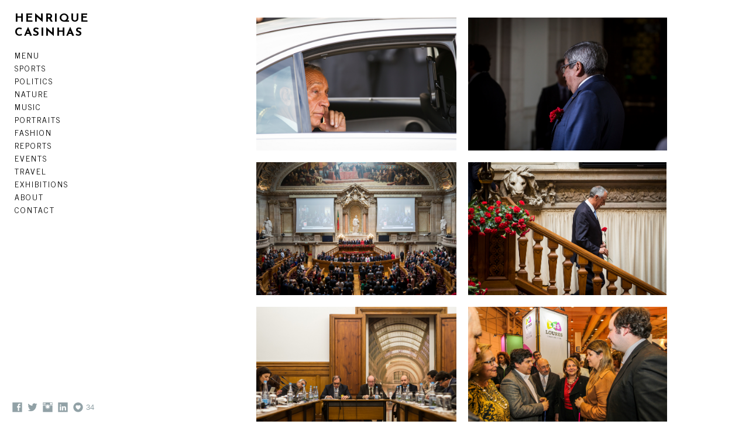

--- FILE ---
content_type: text/html; charset=UTF-8
request_url: https://www.henriquecasinhas.com/politicaesociedade
body_size: 10159
content:
<!doctype html>
<html lang="en" site-body ng-controller="baseController" prefix="og: http://ogp.me/ns#">
<head>
        <title>Politica e Sociedade</title>
    <base href="/">
    <meta charset="UTF-8">
    <meta http-equiv="X-UA-Compatible" content="IE=edge,chrome=1">
    <meta name="viewport" content="width=device-width, initial-scale=1">

    <link rel="manifest" href="/manifest.webmanifest">

	
    <meta name="keywords" content="henriquecasinhas.com, Politica e Sociedade, ">
    <meta name="generator" content="henriquecasinhas.com">
    <meta name="author" content="henriquecasinhas.com">

    <meta itemprop="name" content="Politica e Sociedade">
    <meta itemprop="url" content="http://www.henriquecasinhas.com/politicaesociedade">

    <link rel="alternate" type="application/rss+xml" title="RSS Politica e Sociedade" href="/extra/rss" />
    <!-- Open Graph data -->
    <meta property="og:title" name="title" content="Politica e Sociedade">

	
    <meta property="og:site_name" content="Henrique Casinhas">
    <meta property="og:url" content="http://www.henriquecasinhas.com/politicaesociedade">
    <meta property="og:type" content="website">

            <!--    This part will not change dynamically: except for Gallery image-->

    <meta property="og:image" content="https://dvqlxo2m2q99q.cloudfront.net/000_clients/721007/page/721007COjUwSje.jpg">
    <meta property="og:image:height" content="1333">
    <meta property="og:image:width" content="2000">

    
    <meta property="fb:app_id" content="291101395346738">

    <!-- Twitter Card data -->
    <meta name="twitter:url" content="http://www.henriquecasinhas.com/politicaesociedade">
    <meta name="twitter:title" content="Politica e Sociedade">

	
	<meta name="twitter:site" content="Henrique Casinhas">
    <meta name="twitter:creator" content="henriquecasinhas.com">

    <link rel="dns-prefetch" href="https://cdn.portfolioboxdns.com">

    	
	<link rel="icon" href="https://dvqlxo2m2q99q.cloudfront.net/000_clients/721007/file/32x32-721007mzKjIjRz.ico" type="image/x-icon" />
    <link rel="shortcut icon" href="https://dvqlxo2m2q99q.cloudfront.net/000_clients/721007/file/32x32-721007mzKjIjRz.png" type="image/png" />
    <link rel="apple-touch-icon" sizes="57x57" href="https://dvqlxo2m2q99q.cloudfront.net/000_clients/721007/file/57x57-721007mzKjIjRz.png" type="image/png" />
	<link rel="apple-touch-icon" sizes="114x114" href="https://dvqlxo2m2q99q.cloudfront.net/000_clients/721007/file/114x114-721007mzKjIjRz.png" type="image/png" />
	<link rel="apple-touch-icon" sizes="72x72" href="https://dvqlxo2m2q99q.cloudfront.net/000_clients/721007/file/72x72-721007mzKjIjRz.png" type="image/png" />
	<link rel="apple-touch-icon" sizes="144x144" href="https://dvqlxo2m2q99q.cloudfront.net/000_clients/721007/file/144x144-721007mzKjIjRz.png" type="image/png" />
	<link rel="apple-touch-icon" sizes="60x60" href="https://dvqlxo2m2q99q.cloudfront.net/000_clients/721007/file/60x60-721007mzKjIjRz.png" type="image/png" />
	<link rel="apple-touch-icon" sizes="120x120" href="https://dvqlxo2m2q99q.cloudfront.net/000_clients/721007/file/120x120-721007mzKjIjRz.png" type="image/png" />
	<link rel="apple-touch-icon" sizes="76x76" href="https://dvqlxo2m2q99q.cloudfront.net/000_clients/721007/file/76x76-721007mzKjIjRz.png" type="image/png" />
	<link rel="apple-touch-icon" sizes="152x152" href="https://dvqlxo2m2q99q.cloudfront.net/000_clients/721007/file/152x152-721007mzKjIjRz.png" type="image/png" />
	<link rel="apple-touch-icon" sizes="196x196" href="https://dvqlxo2m2q99q.cloudfront.net/000_clients/721007/file/196x196-721007mzKjIjRz.png" type="image/png" />
	<link rel="mask-icon" href="https://dvqlxo2m2q99q.cloudfront.net/000_clients/721007/file/16x16-721007mzKjIjRz.svg">
	<link rel="icon" href="https://dvqlxo2m2q99q.cloudfront.net/000_clients/721007/file/196x196-721007mzKjIjRz.png" type="image/png" />
	<link rel="icon" href="https://dvqlxo2m2q99q.cloudfront.net/000_clients/721007/file/192x192-721007mzKjIjRz.png" type="image/png" />
	<link rel="icon" href="https://dvqlxo2m2q99q.cloudfront.net/000_clients/721007/file/168x168-721007mzKjIjRz.png" type="image/png" />
	<link rel="icon" href="https://dvqlxo2m2q99q.cloudfront.net/000_clients/721007/file/96x96-721007mzKjIjRz.png" type="image/png" />
	<link rel="icon" href="https://dvqlxo2m2q99q.cloudfront.net/000_clients/721007/file/48x48-721007mzKjIjRz.png" type="image/png" />
	<link rel="icon" href="https://dvqlxo2m2q99q.cloudfront.net/000_clients/721007/file/32x32-721007mzKjIjRz.png" type="image/png" />
	<link rel="icon" href="https://dvqlxo2m2q99q.cloudfront.net/000_clients/721007/file/16x16-721007mzKjIjRz.png" type="image/png" />
	<link rel="icon" href="https://dvqlxo2m2q99q.cloudfront.net/000_clients/721007/file/128x128-721007mzKjIjRz.png" type="image/png" />
	<meta name="application-name" content="Henrique Casinhas"/>
	<meta name="theme-color" content="#ffffff">
	<meta name="msapplication-config" content="browserconfig.xml" />

	<!-- sourcecss -->
<link rel="stylesheet" href="https://cdn.portfolioboxdns.com/pb3/application/_output/pb.out.front.ver.1753775869462.css" />
<!-- /sourcecss -->

    
            <script>
                (function(i,s,o,g,r,a,m){i['GoogleAnalyticsObject']=r;i[r]=i[r]||function(){
                    (i[r].q=i[r].q||[]).push(arguments)},i[r].l=1*new Date();a=s.createElement(o),
                    m=s.getElementsByTagName(o)[0];a.async=1;a.src=g;m.parentNode.insertBefore(a,m)
                })(window,document,'script','//www.google-analytics.com/analytics.js','ga');

                ga('create', 'UA-102022153-1', 'auto');
            </script>
            

</head>
<body id="pb3-body" pb-style="siteBody.getStyles()" style="visibility: hidden;" ng-cloak class="{{siteBody.getClasses()}}" data-rightclick="{{site.EnableRightClick}}" data-imgshadow="{{site.ThumbDecorationHasShadow}}" data-imgradius="{{site.ThumbDecorationBorderRadius}}"  data-imgborder="{{site.ThumbDecorationBorderWidth}}">

<img ng-if="site.LogoDoUseFile == 1" ng-src="{{site.LogoFilePath}}" alt="" style="display:none;">

<pb-scrol-to-top></pb-scrol-to-top>

<div class="containerNgView" ng-view autoscroll="true" page-font-helper></div>

<div class="base" ng-cloak>
    <div ng-if="base.popup.show" class="popup">
        <div class="bg" ng-click="base.popup.close()"></div>
        <div class="content basePopup">
            <div ng-include="base.popup.view"></div>
        </div>
    </div>
</div>

<logout-front></logout-front>

<script src="https://cdn.portfolioboxdns.com/pb3/application/_output/3rd.out.front.ver.js"></script>

<!-- sourcejs -->
<script src="https://cdn.portfolioboxdns.com/pb3/application/_output/pb.out.front.ver.1753775869462.js"></script>
<!-- /sourcejs -->

    <script>
        $(function(){
            $(document).on("contextmenu",function(e){
                return false;
            });
            $("body").on('mousedown',"img",function(){
                return false;
            });
            document.body.style.webkitTouchCallout='none';

	        $(document).on("dragstart", function() {
		        return false;
	        });
        });
    </script>
	<style>
		img {
			user-drag: none;
			user-select: none;
			-moz-user-select: none;
			-webkit-user-drag: none;
			-webkit-user-select: none;
			-ms-user-select: none;
		}
		[data-role="mobile-body"] .type-galleries main .gallery img{
			pointer-events: none;
		}
	</style>

<script>
    var isLoadedFromServer = true;
    var seeLiveMobApp = "";

    if(seeLiveMobApp == true || seeLiveMobApp == 1){
        if(pb.utils.isMobile() == true){
            pbAng.isMobileFront = seeLiveMobApp;
        }
    }
    var serverData = {
        siteJson : {"Guid":"1758apXNAPNdbCi","Id":721007,"Url":"henriquecasinhas.com","IsUnpublished":0,"SecondaryUrl":"henriquecasinhas.portfoliobox.net","AccountType":1,"LanguageId":0,"IsSiteLocked":0,"MetaValidationTag":null,"CustomCss":"","CustomHeaderBottom":null,"CustomBodyBottom":"","MobileLogoText":"Henrique Casinhas","MobileMenuBoxColor":"#4a404a","MobileLogoDoUseFile":0,"MobileLogoFileName":null,"MobileLogoFileHeight":null,"MobileLogoFileWidth":null,"MobileLogoFileNameS3Id":null,"MobileLogoFilePath":null,"MobileLogoFontFamily":"'Josefin Sans', sans-serif","MobileLogoFontSize":"17px","MobileLogoFontVariant":600,"MobileLogoFontColor":"#000000","MobileMenuFontFamily":"'News Cycle', sans-serif","MobileMenuFontSize":"14px","MobileMenuFontVariant":"regular","MobileMenuFontColor":"#000000","MobileMenuIconColor":"#000000","SiteTitle":"Henrique Casinhas","SeoKeywords":"","SeoDescription":"","ShowSocialMediaLinks":1,"SocialButtonStyle":3,"SocialButtonColor":"#91a1a6","SocialShowShareButtons":0,"SocialFacebookShareUrl":"https:\/\/www.facebook.com\/hcasinhasphotography\/","SocialFacebookUrl":"https:\/\/www.facebook.com\/hcasinhasphotography\/","SocialTwitterUrl":"https:\/\/twitter.com\/HCasinhas","SocialFlickrUrl":null,"SocialLinkedInUrl":"https:\/\/www.linkedin.com\/in\/henrique-casinhas-20b04576\/","SocialGooglePlusUrl":null,"SocialPinterestUrl":null,"SocialInstagramUrl":"https:\/\/www.instagram.com\/hcasinhas\/","SocialBlogUrl":null,"SocialFollowButton":0,"SocialFacebookPicFileName":null,"SocialHideLikeButton":null,"SocialFacebookPicFileNameS3Id":null,"SocialFacebookPicFilePath":null,"BgImagePosition":1,"BgUseImage":0,"BgColor":"#ffffff","BgFileName":null,"BgFileWidth":null,"BgFileHeight":null,"BgFileNameS3Id":null,"BgFilePath":null,"BgBoxColor":"#fafafa","LogoDoUseFile":0,"LogoText":"Henrique Casinhas","LogoFileName":"","LogoFileHeight":null,"LogoFileWidth":null,"LogoFileNameS3Id":null,"LogoFilePath":null,"LogoDisplayHeight":"68px","LogoFontFamily":"'Josefin Sans', sans-serif","LogoFontVariant":700,"LogoFontSize":"20px","LogoFontColor":"#000000","LogoFontSpacing":"3px","LogoFontUpperCase":1,"ActiveMenuFontIsUnderline":0,"ActiveMenuFontIsItalic":0,"ActiveMenuFontIsBold":0,"ActiveMenuFontColor":"#000000","HoverMenuFontIsUnderline":0,"HoverMenuFontIsItalic":0,"HoverMenuFontIsBold":0,"HoverMenuBackgroundColor":null,"ActiveMenuBackgroundColor":null,"MenuFontFamily":"'News Cycle', sans-serif","MenuFontVariant":"regular","MenuFontSize":"14px","MenuFontColor":"#000000","MenuFontColorHover":"#000000","MenuBoxColor":"#4a404a","MenuBoxBorder":0,"MenuFontSpacing":"8px","MenuFontUpperCase":1,"H1FontFamily":"'Josefin Sans', sans-serif","H1FontVariant":700,"H1FontColor":"#3d3d3d","H1FontSize":"22px","H1Spacing":"1px","H1UpperCase":1,"H2FontFamily":"'Josefin Sans', sans-serif","H2FontVariant":600,"H2FontColor":"#3d3d3d","H2FontSize":"18px","H2Spacing":"1px","H2UpperCase":1,"H3FontFamily":"'Josefin Sans', sans-serif","H3FontVariant":600,"H3FontColor":"#3d3d3d","H3FontSize":"14px","H3Spacing":"8px","H3UpperCase":0,"PFontFamily":"'Open Sans', sans-serif","PFontVariant":"regular","PFontColor":"#4f4f4f","PFontSize":"12px","PLineHeight":"30px","PLinkColor":"#0da9d9","PLinkColorHover":"#09a2b0","PSpacing":"1px","PUpperCase":0,"ListFontFamily":"'Josefin Sans', sans-serif","ListFontVariant":700,"ListFontColor":"#4f4f4f","ListFontSize":"10px","ListSpacing":"7px","ListUpperCase":1,"ButtonColor":"#4f4f4f","ButtonHoverColor":"#778b91","ButtonTextColor":"#ffffff","SiteWidth":0,"ImageQuality":0,"DznLayoutGuid":14,"DsnLayoutViewFile":"left03","DsnLayoutTitle":"left03","DsnLayoutType":"left","DsnMobileLayoutGuid":3,"DsnMobileLayoutViewFile":"mobilemenu03","DsnMobileLayoutTitle":"mobilemenu03","FaviconFileNameS3Id":0,"FaviconFileName":"144x144-721007mzKjIjRz.png","FaviconFilePath":"https:\/\/dvqlxo2m2q99q.cloudfront.net\/000_clients\/721007\/file\/144x144-721007mzKjIjRz.png","ThumbDecorationBorderRadius":"0px","ThumbDecorationBorderWidth":null,"ThumbDecorationBorderColor":"#000000","ThumbDecorationHasShadow":0,"MobileLogoDisplayHeight":"0px","IsFooterActive":0,"FooterContent":null,"MenuIsInfoBoxActive":0,"MenuInfoBoxText":"","MenuImageFileName":null,"MenuImageFileNameS3Id":null,"MenuImageFilePath":null,"FontCss":"<link id='sitefonts' href='https:\/\/fonts.googleapis.com\/css?subset=latin,latin-ext,greek,cyrillic&family=Josefin+Sans:600%2C700|News+Cycle:regular|Open+Sans:regular' rel='stylesheet' type='text\/css'>","ShopSettings":{"Guid":"721007IjiOjyCW","SiteId":721007,"ShopName":null,"Email":null,"ResponseSubject":null,"ResponseEmail":null,"ReceiptNote":null,"PaymentMethod":null,"InvoiceDueDays":30,"HasStripeUserData":null,"Address":null,"Zip":null,"City":null,"CountryCode":null,"OrgNr":null,"PayPalEmail":null,"Currency":null,"ShippingInfo":null,"ReturnPolicy":null,"TermsConditions":null,"ShippingRegions":[],"TaxRegions":[]},"UserTranslatedText":{"Guid":"721007Yhz2j1at","SiteId":721007,"Message":"Message","YourName":"Your Name","EnterTheLetters":"Enter The Letters","Send":"Send","ThankYou":"Thank You","Refresh":"Refresh","Follow":"Follow","Comment":"Comment","Share":"Share","CommentOnPage":"Comment On Page","ShareTheSite":"Share The Site","ShareThePage":"Share The Page","AddToCart":"Add To Cart","ItemWasAddedToTheCart":"Item Was Added To The Cart","Item":"Item","YourCart":"Your Cart","YourInfo":"Your Info","Quantity":"Quantity","Product":"Product","ItemInCart":"Item In Cart","BillingAddress":"Billing Address","ShippingAddress":"Shipping Address","OrderSummary":"Order Summary","ProceedToPay":"Proceed To Payment","Payment":"Payment","CardPayTitle":"Credit card information","PaypalPayTitle":"This shop uses paypal to process your payment","InvoicePayTitle":"This shop uses invoice to collect your payment","ProceedToPaypal":"Proceed to paypal to pay","ConfirmInvoice":"Confirm and receive invoice","NameOnCard":"Name on card","APrice":"A Price","Options":"Options","SelectYourCountry":"Select Your Country","Remove":"Remove","NetPrice":"Net Price","Vat":"Vat","ShippingCost":"Shipping Cost","TotalPrice":"Total Price","Name":"Name","Address":"Address","Zip":"Zip","City":"City","State":"State\/Province","Country":"Country","Email":"Email","Phone":"Phone","ShippingInfo":"Shipping Info","Checkout":"Checkout","Organization":"Organization","DescriptionOrder":"Description","InvoiceDate":"Invoice Date","ReceiptDate":"Receipt Date","AmountDue":"Amount Due","AmountPaid":"Amount Paid","ConfirmAndCheckout":"Confirm And Checkout","Back":"Back","Pay":"Pay","ClickToPay":"Click To Pay","AnErrorHasOccurred":"An Error Has Occurred","PleaseContactUs":"Please Contact Us","Receipt":"Receipt","Print":"Print","Date":"Date","OrderNr":"Order Number","PayedWith":"Paid With","Seller":"Seller","HereIsYourReceipt":"Here Is Your Receipt","AcceptTheTerms":"Accept The Terms","Unsubscribe":"Unsubscribe","ViewThisOnline":"View This Online","Price":"Price","SubTotal":"Subtotal","Tax":"Tax","OrderCompleteMessage":"Please download your receipt.","DownloadReceipt":"Download Receipt","ReturnTo":"Return to site","ItemPurchasedFrom":"items was purchased from","SameAs":"Same As","SoldOut":"SOLD OUT","ThisPageIsLocked":"This page is locked","Invoice":"Invoice","BillTo":"Bill to:","Ref":"Reference no.","DueDate":"Due date","Notes":"Notes:","CookieMessage":"We are using cookies to give you the best experience on our site. By continuing to use this website you are agreeing to the use of cookies.","CompleteOrder":"Thank you for your order!","Prev":"Previous","Next":"Next","Tags":"Tags","Description":"Description","Educations":"Education","Experiences":"Experience","Awards":"Awards","Exhibitions":"Exhibitions","Skills":"Skills","Interests":"Interests","Languages":"Languages","Contacts":"Contacts","Present":"Present","created_at":"2017-02-28 04:06:37","updated_at":"2017-02-28 04:06:37"},"GoogleAnalyticsSnippet":"\n  (function(i,s,o,g,r,a,m){i['GoogleAnalyticsObject']=r;i[r]=i[r]||function(){\n  (i[r].q=i[r].q||[]).push(arguments)},i[r].l=1*new Date();a=s.createElement(o),\n  m=s.getElementsByTagName(o)[0];a.async=1;a.src=g;m.parentNode.insertBefore(a,m)\n  })(window,document,'script','https:\/\/www.google-analytics.com\/analytics.js','ga');\n\n  ga('create', 'UA-102022153-1', 'auto');\n  ga('send', 'pageview');\n\n","GoogleAnalyticsObjects":"{\"objType\":\"ga\",\"account\":\"ga('create', 'UA-102022153-1', 'auto');\",\"pages\":[\"ga('send', 'pageview', { page: $locationProvider.path() });\"]}","EnableRightClick":null,"EnableCookie":0,"EnableRSS":null,"SiteBGThumb":null,"ClubType":null,"ClubMemberAtSiteId":null,"ProfileImageFileName":null,"ProfileImageS3Id":null,"CoverImageFileName":null,"CoverImageS3Id":null,"ProfileImageFilePath":null,"CoverImageFilePath":null,"StandardBgImage":null,"NrOfProLikes":34,"NrOfFreeLikes":0,"NrOfLikes":34,"ClientCountryCode":"PT","HasRequestedSSLCert":1,"CertNextUpdateDate":1731648158,"IsFlickrWizardComplete":null,"FlickrNsId":null,"SignUpAccountType":null,"created_at":1488251196000},
        pageJson : {"Guid":"7210072qwHsFHZ","PageTitle":"Politica e Sociedade","Uri":"politicaesociedade","IsStartPage":0,"IsFavorite":0,"IsUnPublished":0,"IsPasswordProtected":0,"SeoDescription":"","BlockContent":"","DescriptionPosition":1,"ListImageMargin":"10px","ListImageSize":2,"BgImage":null,"BgImageHeight":0,"BgImageWidth":0,"BgImagePosition":0,"BgImageS3LocationId":0,"PageBGThumb":null,"AddedToClubId":null,"DznTemplateGuid":59,"DsnTemplateType":"galleries","DsnTemplateSubGroup":"thumbs","DsnTemplatePartDirective":"part-gallery-thumb","DsnTemplateViewFile":"evenrows","DsnTemplateProperties":[{"type":"main-text-prop","position":"contentPanel"},{"type":"main-text-position-prop","position":"displaySettings","settings":{"enablePreStyle":0}},{"type":"gallery-prop","position":"contentPanel"},{"type":"image-size-prop","position":"displaySettings"},{"type":"image-margin-prop","position":"displaySettings"},{"type":"show-list-text-prop","position":"displaySettings"}],"DsnTemplateHasPicview":1,"DsnTemplateIsCustom":null,"DsnTemplateCustomTitle":null,"DsnTemplateCustomHtml":"","DsnTemplateCustomCss":"","DsnTemplateCustomJs":"","DznPicviewGuid":10,"DsnPicviewSettings":{"ShowTextPosition":1,"ShowEffect":1,"ShowTiming":1,"ShowPauseTiming":1},"DsnPicviewViewFile":"lightbox","DsnPicViewIsLinkable":0,"Picview":{"Fx":"fade","Timing":10000,"PauseTiming":1,"TextPosition":0,"BgSize":null},"DoShowGalleryItemListText":1,"FirstGalleryItemGuid":"721007COjUwSje","GalleryItems":[{"Guid":"721007COjUwSje","SiteId":721007,"PageGuid":"7210072qwHsFHZ","FileName":"721007COjUwSje.jpg","S3LocationId":0,"VideoThumbUrl":null,"VideoUrl":null,"VideoItemGuid":null,"Height":1333,"Width":2000,"Idx":0,"ListText":"","TextContent":""},{"Guid":"721007QHa8gtnL","SiteId":721007,"PageGuid":"7210072qwHsFHZ","FileName":"721007QHa8gtnL.jpg","S3LocationId":0,"VideoThumbUrl":null,"VideoUrl":null,"VideoItemGuid":null,"Height":1333,"Width":2000,"Idx":1,"ListText":"","TextContent":""},{"Guid":"721007zl3aOgQi","SiteId":721007,"PageGuid":"7210072qwHsFHZ","FileName":"721007zl3aOgQi.jpg","S3LocationId":0,"VideoThumbUrl":null,"VideoUrl":null,"VideoItemGuid":null,"Height":1333,"Width":2000,"Idx":2,"ListText":"","TextContent":""},{"Guid":"721007omPhYZUW","SiteId":721007,"PageGuid":"7210072qwHsFHZ","FileName":"721007omPhYZUW.jpg","S3LocationId":0,"VideoThumbUrl":null,"VideoUrl":null,"VideoItemGuid":null,"Height":1334,"Width":2000,"Idx":3,"ListText":"","TextContent":""},{"Guid":"721007oXjcq3FH","SiteId":721007,"PageGuid":"7210072qwHsFHZ","FileName":"721007oXjcq3FH.jpg","S3LocationId":0,"VideoThumbUrl":null,"VideoUrl":null,"VideoItemGuid":null,"Height":1333,"Width":2000,"Idx":4,"ListText":"","TextContent":""},{"Guid":"721007UTwXORZD","SiteId":721007,"PageGuid":"7210072qwHsFHZ","FileName":"721007UTwXORZD.jpg","S3LocationId":0,"VideoThumbUrl":null,"VideoUrl":null,"VideoItemGuid":null,"Height":1333,"Width":2000,"Idx":5,"ListText":"","TextContent":""},{"Guid":"721007t83iXoRQ","SiteId":721007,"PageGuid":"7210072qwHsFHZ","FileName":"721007t83iXoRQ.jpg","S3LocationId":0,"VideoThumbUrl":null,"VideoUrl":null,"VideoItemGuid":null,"Height":1333,"Width":2000,"Idx":6,"ListText":"","TextContent":""},{"Guid":"721007GbU4uKO3","SiteId":721007,"PageGuid":"7210072qwHsFHZ","FileName":"721007GbU4uKO3.jpg","S3LocationId":0,"VideoThumbUrl":null,"VideoUrl":null,"VideoItemGuid":null,"Height":1333,"Width":2000,"Idx":7,"ListText":"","TextContent":""},{"Guid":"7210071oMFZrhB","SiteId":721007,"PageGuid":"7210072qwHsFHZ","FileName":"7210071oMFZrhB.jpg","S3LocationId":0,"VideoThumbUrl":null,"VideoUrl":null,"VideoItemGuid":null,"Height":1333,"Width":2000,"Idx":8,"ListText":"","TextContent":""},{"Guid":"721007V1qTDTyU","SiteId":721007,"PageGuid":"7210072qwHsFHZ","FileName":"721007V1qTDTyU.jpg","S3LocationId":0,"VideoThumbUrl":null,"VideoUrl":null,"VideoItemGuid":null,"Height":1333,"Width":2000,"Idx":9,"ListText":"","TextContent":""},{"Guid":"721007Ohz8R7jQ","SiteId":721007,"PageGuid":"7210072qwHsFHZ","FileName":"721007Ohz8R7jQ.jpg","S3LocationId":0,"VideoThumbUrl":null,"VideoUrl":null,"VideoItemGuid":null,"Height":1333,"Width":2000,"Idx":10,"ListText":"","TextContent":""},{"Guid":"721007bA3DHu63","SiteId":721007,"PageGuid":"7210072qwHsFHZ","FileName":"721007bA3DHu63.jpg","S3LocationId":0,"VideoThumbUrl":null,"VideoUrl":null,"VideoItemGuid":null,"Height":1333,"Width":2000,"Idx":11,"ListText":"","TextContent":""},{"Guid":"7210076kjv59XR","SiteId":721007,"PageGuid":"7210072qwHsFHZ","FileName":"7210076kjv59XR.jpg","S3LocationId":0,"VideoThumbUrl":null,"VideoUrl":null,"VideoItemGuid":null,"Height":1333,"Width":2000,"Idx":12,"ListText":"","TextContent":""},{"Guid":"721007OO4EcOcG","SiteId":721007,"PageGuid":"7210072qwHsFHZ","FileName":"721007OO4EcOcG.jpg","S3LocationId":0,"VideoThumbUrl":null,"VideoUrl":null,"VideoItemGuid":null,"Height":1333,"Width":2000,"Idx":13,"ListText":"","TextContent":""},{"Guid":"721007Hvv3rsNE","SiteId":721007,"PageGuid":"7210072qwHsFHZ","FileName":"721007Hvv3rsNE.jpg","S3LocationId":0,"VideoThumbUrl":null,"VideoUrl":null,"VideoItemGuid":null,"Height":1333,"Width":2000,"Idx":14,"ListText":"","TextContent":""},{"Guid":"721007Puud2Nt7","SiteId":721007,"PageGuid":"7210072qwHsFHZ","FileName":"721007Puud2Nt7.jpg","S3LocationId":0,"VideoThumbUrl":null,"VideoUrl":null,"VideoItemGuid":null,"Height":1333,"Width":2000,"Idx":15,"ListText":"","TextContent":""},{"Guid":"721007VQCbXwNN","SiteId":721007,"PageGuid":"7210072qwHsFHZ","FileName":"721007VQCbXwNN.jpg","S3LocationId":0,"VideoThumbUrl":null,"VideoUrl":null,"VideoItemGuid":null,"Height":1333,"Width":2000,"Idx":16,"ListText":"","TextContent":""},{"Guid":"721007Bse7T8RI","SiteId":721007,"PageGuid":"7210072qwHsFHZ","FileName":"721007Bse7T8RI.jpg","S3LocationId":0,"VideoThumbUrl":null,"VideoUrl":null,"VideoItemGuid":null,"Height":1333,"Width":2000,"Idx":17,"ListText":"","TextContent":""},{"Guid":"721007LjRWG7dY","SiteId":721007,"PageGuid":"7210072qwHsFHZ","FileName":"721007LjRWG7dY.jpg","S3LocationId":0,"VideoThumbUrl":null,"VideoUrl":null,"VideoItemGuid":null,"Height":1333,"Width":2000,"Idx":18,"ListText":"","TextContent":""},{"Guid":"721007bUQO115P","SiteId":721007,"PageGuid":"7210072qwHsFHZ","FileName":"721007bUQO115P.jpg","S3LocationId":0,"VideoThumbUrl":null,"VideoUrl":null,"VideoItemGuid":null,"Height":1333,"Width":2000,"Idx":19,"ListText":"","TextContent":""},{"Guid":"721007NetZjFut","SiteId":721007,"PageGuid":"7210072qwHsFHZ","FileName":"721007NetZjFut.jpg","S3LocationId":0,"VideoThumbUrl":null,"VideoUrl":null,"VideoItemGuid":null,"Height":1333,"Width":2000,"Idx":20,"ListText":"","TextContent":""},{"Guid":"721007l8x9RUxP","SiteId":721007,"PageGuid":"7210072qwHsFHZ","FileName":"721007l8x9RUxP.jpg","S3LocationId":0,"VideoThumbUrl":null,"VideoUrl":null,"VideoItemGuid":null,"Height":1333,"Width":2000,"Idx":21,"ListText":"","TextContent":""},{"Guid":"721007b9hrNGZt","SiteId":721007,"PageGuid":"7210072qwHsFHZ","FileName":"721007b9hrNGZt.jpg","S3LocationId":0,"VideoThumbUrl":null,"VideoUrl":null,"VideoItemGuid":null,"Height":1334,"Width":2000,"Idx":22,"ListText":"","TextContent":""},{"Guid":"721007siB185W6","SiteId":721007,"PageGuid":"7210072qwHsFHZ","FileName":"721007siB185W6.jpg","S3LocationId":0,"VideoThumbUrl":null,"VideoUrl":null,"VideoItemGuid":null,"Height":1333,"Width":2000,"Idx":23,"ListText":"","TextContent":""},{"Guid":"721007W3VE9oJJ","SiteId":721007,"PageGuid":"7210072qwHsFHZ","FileName":"721007W3VE9oJJ.jpg","S3LocationId":0,"VideoThumbUrl":null,"VideoUrl":null,"VideoItemGuid":null,"Height":1333,"Width":2000,"Idx":24,"ListText":"","TextContent":""},{"Guid":"721007nEXY1uPM","SiteId":721007,"PageGuid":"7210072qwHsFHZ","FileName":"721007nEXY1uPM.jpg","S3LocationId":0,"VideoThumbUrl":null,"VideoUrl":null,"VideoItemGuid":null,"Height":1333,"Width":2000,"Idx":25,"ListText":"","TextContent":""},{"Guid":"721007J8xtKv5n","SiteId":721007,"PageGuid":"7210072qwHsFHZ","FileName":"721007J8xtKv5n.jpg","S3LocationId":0,"VideoThumbUrl":null,"VideoUrl":null,"VideoItemGuid":null,"Height":1333,"Width":2000,"Idx":26,"ListText":"","TextContent":""},{"Guid":"721007g2g5TcBE","SiteId":721007,"PageGuid":"7210072qwHsFHZ","FileName":"721007g2g5TcBE.jpg","S3LocationId":0,"VideoThumbUrl":null,"VideoUrl":null,"VideoItemGuid":null,"Height":1333,"Width":2000,"Idx":27,"ListText":"Luis Montenegro","TextContent":""},{"Guid":"721007eRQWZpAG","SiteId":721007,"PageGuid":"7210072qwHsFHZ","FileName":"721007eRQWZpAG.jpg","S3LocationId":0,"VideoThumbUrl":null,"VideoUrl":null,"VideoItemGuid":null,"Height":1333,"Width":2000,"Idx":28,"ListText":"Assun\u00e7\u00e3o Cristas","TextContent":""},{"Guid":"7210077wjnnkc0","SiteId":721007,"PageGuid":"7210072qwHsFHZ","FileName":"7210077wjnnkc0.jpg","S3LocationId":0,"VideoThumbUrl":null,"VideoUrl":null,"VideoItemGuid":null,"Height":1333,"Width":2000,"Idx":29,"ListText":"Oliver Blanchard - FMI","TextContent":""},{"Guid":"721007B8LKSMNF","SiteId":721007,"PageGuid":"7210072qwHsFHZ","FileName":"721007B8LKSMNF.jpg","S3LocationId":0,"VideoThumbUrl":null,"VideoUrl":null,"VideoItemGuid":null,"Height":1333,"Width":2000,"Idx":30,"ListText":"Comiss\u00e3o M\u00e1rio Centeno","TextContent":""},{"Guid":"721007QxzOjAJM","SiteId":721007,"PageGuid":"7210072qwHsFHZ","FileName":"721007QxzOjAJM.jpg","S3LocationId":0,"VideoThumbUrl":null,"VideoUrl":null,"VideoItemGuid":null,"Height":1333,"Width":2000,"Idx":31,"ListText":"Comiss\u00e3o M\u00e1rio Centeno","TextContent":""},{"Guid":"721007frkvpqKr","SiteId":721007,"PageGuid":"7210072qwHsFHZ","FileName":"721007frkvpqKr.jpg","S3LocationId":0,"VideoThumbUrl":null,"VideoUrl":null,"VideoItemGuid":null,"Height":1333,"Width":2000,"Idx":32,"ListText":"Metro de Lisboa","TextContent":"Apresenta\u00e7\u00e3o do desenvolvimento operacional da rede de Metro de Lisboa"},{"Guid":"721007tQRcLxqT","SiteId":721007,"PageGuid":"7210072qwHsFHZ","FileName":"721007tQRcLxqT.jpg","S3LocationId":0,"VideoThumbUrl":null,"VideoUrl":null,"VideoItemGuid":null,"Height":1333,"Width":2000,"Idx":33,"ListText":"Nigel Farage","TextContent":""},{"Guid":"721007uqeCMfVN","SiteId":721007,"PageGuid":"7210072qwHsFHZ","FileName":"721007uqeCMfVN.jpg","S3LocationId":0,"VideoThumbUrl":null,"VideoUrl":null,"VideoItemGuid":null,"Height":2500,"Width":1667,"Idx":34,"ListText":"","TextContent":""},{"Guid":"721007hm7AZhyO","SiteId":721007,"PageGuid":"7210072qwHsFHZ","FileName":"721007hm7AZhyO.jpg","S3LocationId":0,"VideoThumbUrl":null,"VideoUrl":null,"VideoItemGuid":null,"Height":1667,"Width":2500,"Idx":35,"ListText":"","TextContent":""},{"Guid":"721007FBawXgwa","SiteId":721007,"PageGuid":"7210072qwHsFHZ","FileName":"721007FBawXgwa.jpg","S3LocationId":0,"VideoThumbUrl":null,"VideoUrl":null,"VideoItemGuid":null,"Height":1667,"Width":2500,"Idx":36,"ListText":"","TextContent":""},{"Guid":"721007RB2UPemI","SiteId":721007,"PageGuid":"7210072qwHsFHZ","FileName":"721007RB2UPemI.jpg","S3LocationId":0,"VideoThumbUrl":null,"VideoUrl":null,"VideoItemGuid":null,"Height":1667,"Width":2500,"Idx":37,"ListText":"","TextContent":""},{"Guid":"721007STn9CRf1","SiteId":721007,"PageGuid":"7210072qwHsFHZ","FileName":"721007STn9CRf1.jpg","S3LocationId":0,"VideoThumbUrl":null,"VideoUrl":null,"VideoItemGuid":null,"Height":1667,"Width":2500,"Idx":38,"ListText":"","TextContent":""},{"Guid":"721007N8pJnut8","SiteId":721007,"PageGuid":"7210072qwHsFHZ","FileName":"721007N8pJnut8.jpg","S3LocationId":0,"VideoThumbUrl":null,"VideoUrl":null,"VideoItemGuid":null,"Height":1667,"Width":2500,"Idx":39,"ListText":"","TextContent":""},{"Guid":"721007rabSQptG","SiteId":721007,"PageGuid":"7210072qwHsFHZ","FileName":"721007rabSQptG.jpg","S3LocationId":0,"VideoThumbUrl":null,"VideoUrl":null,"VideoItemGuid":null,"Height":1667,"Width":2500,"Idx":40,"ListText":"","TextContent":""},{"Guid":"721007xC5XVFsA","SiteId":721007,"PageGuid":"7210072qwHsFHZ","FileName":"721007xC5XVFsA.jpg","S3LocationId":0,"VideoThumbUrl":null,"VideoUrl":null,"VideoItemGuid":null,"Height":1667,"Width":2500,"Idx":41,"ListText":"","TextContent":""},{"Guid":"7210073t6nC7pA","SiteId":721007,"PageGuid":"7210072qwHsFHZ","FileName":"7210073t6nC7pA.jpg","S3LocationId":0,"VideoThumbUrl":null,"VideoUrl":null,"VideoItemGuid":null,"Height":3651,"Width":5477,"Idx":42,"ListText":"","TextContent":""},{"Guid":"7210070l6y10PO","SiteId":721007,"PageGuid":"7210072qwHsFHZ","FileName":"7210070l6y10PO.jpg","S3LocationId":0,"VideoThumbUrl":null,"VideoUrl":null,"VideoItemGuid":null,"Height":1333,"Width":2000,"Idx":43,"ListText":"","TextContent":""},{"Guid":"721007XuE9KemS","SiteId":721007,"PageGuid":"7210072qwHsFHZ","FileName":"721007XuE9KemS.jpg","S3LocationId":0,"VideoThumbUrl":null,"VideoUrl":null,"VideoItemGuid":null,"Height":1333,"Width":2000,"Idx":44,"ListText":"","TextContent":""},{"Guid":"721007HzmX8k9y","SiteId":721007,"PageGuid":"7210072qwHsFHZ","FileName":"721007HzmX8k9y.jpg","S3LocationId":0,"VideoThumbUrl":null,"VideoUrl":null,"VideoItemGuid":null,"Height":1333,"Width":2000,"Idx":45,"ListText":"","TextContent":""},{"Guid":"721007FFAlywuI","SiteId":721007,"PageGuid":"7210072qwHsFHZ","FileName":"721007FFAlywuI.jpg","S3LocationId":0,"VideoThumbUrl":null,"VideoUrl":null,"VideoItemGuid":null,"Height":2000,"Width":1333,"Idx":46,"ListText":"","TextContent":""},{"Guid":"721007aZGDB5SV","SiteId":721007,"PageGuid":"7210072qwHsFHZ","FileName":"721007aZGDB5SV.jpg","S3LocationId":0,"VideoThumbUrl":null,"VideoUrl":null,"VideoItemGuid":null,"Height":1333,"Width":2000,"Idx":47,"ListText":"","TextContent":""},{"Guid":"721007rJ3Lpq6N","SiteId":721007,"PageGuid":"7210072qwHsFHZ","FileName":"721007rJ3Lpq6N.jpg","S3LocationId":0,"VideoThumbUrl":null,"VideoUrl":null,"VideoItemGuid":null,"Height":1333,"Width":2000,"Idx":48,"ListText":"","TextContent":""},{"Guid":"721007W59zaUdD","SiteId":721007,"PageGuid":"7210072qwHsFHZ","FileName":"721007W59zaUdD.jpg","S3LocationId":0,"VideoThumbUrl":null,"VideoUrl":null,"VideoItemGuid":null,"Height":1333,"Width":2000,"Idx":49,"ListText":"","TextContent":""},{"Guid":"721007IE56gHVE","SiteId":721007,"PageGuid":"7210072qwHsFHZ","FileName":"721007IE56gHVE.jpg","S3LocationId":0,"VideoThumbUrl":null,"VideoUrl":null,"VideoItemGuid":null,"Height":1333,"Width":2000,"Idx":50,"ListText":"","TextContent":""},{"Guid":"721007LD9Pmoit","SiteId":721007,"PageGuid":"7210072qwHsFHZ","FileName":"721007LD9Pmoit.jpg","S3LocationId":0,"VideoThumbUrl":null,"VideoUrl":null,"VideoItemGuid":null,"Height":1333,"Width":2000,"Idx":51,"ListText":"","TextContent":""},{"Guid":"721007LMIqRVZk","SiteId":721007,"PageGuid":"7210072qwHsFHZ","FileName":"721007LMIqRVZk.jpg","S3LocationId":0,"VideoThumbUrl":null,"VideoUrl":null,"VideoItemGuid":null,"Height":1333,"Width":2000,"Idx":52,"ListText":"","TextContent":""},{"Guid":"72100792i7ciwH","SiteId":721007,"PageGuid":"7210072qwHsFHZ","FileName":"72100792i7ciwH.jpg","S3LocationId":0,"VideoThumbUrl":null,"VideoUrl":null,"VideoItemGuid":null,"Height":1333,"Width":2000,"Idx":53,"ListText":"","TextContent":""},{"Guid":"721007guh7kXMO","SiteId":721007,"PageGuid":"7210072qwHsFHZ","FileName":"721007guh7kXMO.jpg","S3LocationId":0,"VideoThumbUrl":null,"VideoUrl":null,"VideoItemGuid":null,"Height":1333,"Width":2000,"Idx":54,"ListText":"","TextContent":""}],"Slideshow":{"Fx":null,"Timing":10000,"PauseTiming":0,"TextPosition":0,"BgSize":null},"AddedToExpo":0,"FontCss":"","CreatedAt":"2017-02-28 04:42:19"},
        menuJson : [{"Guid":"7210071JWwBdyQ","SiteId":721007,"PageGuid":"721007WTncQscc","Title":"menu","Url":"\/menu","Target":"_self","ListOrder":0,"ParentGuid":null,"created_at":"2020-01-18 17:56:02","updated_at":"2020-01-18 17:56:32","Children":[]},{"Guid":"721007tVGhsSQT","SiteId":721007,"PageGuid":"721007Axqa0VcT","Title":"Sports","Url":"\/desporto","Target":"_self","ListOrder":1,"ParentGuid":null,"created_at":"2017-02-28 04:32:25","updated_at":"2019-06-06 19:26:07","Children":[]},{"Guid":"721007u6pXnfAS","SiteId":721007,"PageGuid":"7210072qwHsFHZ","Title":"Politics","Url":"\/politicaesociedade","Target":"_self","ListOrder":2,"ParentGuid":null,"created_at":"2017-02-28 04:42:30","updated_at":"2019-06-06 19:26:07","Children":[]},{"Guid":"7210077zjG2iyD","SiteId":721007,"PageGuid":"721007DFnSeRWy","Title":"Nature","Url":"\/nature","Target":"_self","ListOrder":3,"ParentGuid":null,"created_at":"2017-02-28 17:55:44","updated_at":"2019-06-06 19:26:07","Children":[]},{"Guid":"721007lFf9YS7z","SiteId":721007,"PageGuid":"7210076BuAll82","Title":"Music","Url":"\/musica","Target":"_self","ListOrder":4,"ParentGuid":null,"created_at":"2017-02-28 04:51:45","updated_at":"2019-06-06 19:26:07","Children":[]},{"Guid":"721007VwAUvrWy","SiteId":721007,"PageGuid":"721007G6eiuXET","Title":"Portraits","Url":"\/portraits","Target":"_self","ListOrder":5,"ParentGuid":null,"created_at":"2017-05-03 00:04:50","updated_at":"2019-06-06 19:26:07","Children":[]},{"Guid":"721007MDDFO4tb","SiteId":721007,"PageGuid":"721007bX3hOsGU","Title":"Fashion","Url":"\/modalisboa","Target":"_self","ListOrder":6,"ParentGuid":null,"created_at":"2018-03-16 20:13:30","updated_at":"2019-06-06 19:26:07","Children":[]},{"Guid":"7210075wgcIJDL","SiteId":721007,"PageGuid":"721007r0wmqevj","Title":"Reports","Url":"\/reportagens","Target":"_self","ListOrder":7,"ParentGuid":null,"created_at":"2017-07-03 02:13:42","updated_at":"2019-06-06 19:26:07","Children":[]},{"Guid":"721007LyePiwCy","SiteId":721007,"PageGuid":"7210073EWZZkxn","Title":"Events","Url":"\/events","Target":"_self","ListOrder":8,"ParentGuid":null,"created_at":"2024-11-20 20:50:34","updated_at":"2024-11-20 20:55:04","Children":[]},{"Guid":"721007CWmT15dC","SiteId":721007,"PageGuid":"721007PqEOhtQ8","Title":"Travel","Url":"\/travel","Target":"_self","ListOrder":9,"ParentGuid":null,"created_at":"2020-01-18 17:20:02","updated_at":"2024-11-20 20:55:04","Children":[]},{"Guid":"721007XHkbgwDT","SiteId":721007,"PageGuid":"721007z5e1UWMS","Title":"Exhibitions","Url":"\/e","Target":"_self","ListOrder":10,"ParentGuid":null,"created_at":"2020-01-18 18:12:34","updated_at":"2024-11-20 20:55:04","Children":[]},{"Guid":"721007dNruc3Yt","SiteId":721007,"PageGuid":"721007Z5tWppkN","Title":"About","Url":"\/about","Target":"_self","ListOrder":12,"ParentGuid":null,"created_at":"2017-02-28 06:04:32","updated_at":"2024-11-20 20:55:04","Children":[]},{"Guid":"721007j7giFJ4v","SiteId":721007,"PageGuid":"721007ycfj9cHv","Title":"Contact","Url":"\/contacto","Target":"_self","ListOrder":13,"ParentGuid":null,"created_at":"2017-02-28 06:16:05","updated_at":"2024-11-20 20:55:04","Children":[]}],
        timestamp: 1740763284,
        resourceVer: 379,
        frontDictionaryJson: {"common":{"text404":"The page you are looking for does not exist!","noStartPage":"You don't have a start page","noStartPageText1":"Use any page as your start page or create a new page.","noStartPageText2":"How do I use an an existing page as my start page?","noStartPageText3":"- Click on PAGES (In the admin panel to the right)","noStartPageText4":"- Click on the page you want to have as your start page.","noStartPageText5":"- Toggle the Start page switch.","noStartPage2":"This website doesn't have any start page","loginAt":"Login at","toManage":"to manage the website.","toAddContent":"to add content.","noContent1":"Create your first page","noContent11":"Create your first page","noContent111":"Click on New Page","noContent2":"Click on <span>new page<\/span> to add your content to galleries, blogs, e-commerce and much more","noContent":"This website doesn't have any content","onlinePortfolioWebsite":"Online portfolio website","addToCartMessage":"The item has been added to your cart","iaccepthe":"I accept the","termsandconditions":"terms & conditions","andthe":"and the","returnpolicy":"return policy","admin":"Admin","back":"Back","edit":"Edit","appreciate":"Appreciate","portfolioboxLikes":"Portfoliobox Likes","like":"Like","youCanOnlyLikeOnce":"You can only like once","search":"Search","blog":"Blog","allow":"Allow","allowNecessary":"Allow Necessary","leaveWebsite":"Leave Website"},"monthName":{"january":"January","february":"February","march":"March","april":"April","may":"May","june":"June","july":"July","august":"August","september":"September","october":"October","november":"November","december":"December"}}    };

    var allowinfscroll = "false";
    allowinfscroll = (allowinfscroll == undefined) ? true : (allowinfscroll == 'true') ? true : false;

    var isAdmin = false;
    var addScroll = false;
    var expTimer = false;

    $('body').css({
        visibility: 'visible'
    });

    pb.initializer.start(serverData,isAdmin,function(){
        pbAng.App.start();
    });

    //add for custom JS
    var tempObj = {};
</script>

<script>
    window.pb_analytic = {
        ver: 3,
        s_id: (pb && pb.data && pb.data.site) ? pb.data.site.Id : 0,
        h_s_id: "c24c4f9644f20fc076d02bd63af37490",
    }
</script>
<script defer src="https://cdn.portfolioboxdns.com/0000_static/app/analytics.min.js"></script>


<!--<script type="text/javascript" src="https://maps.google.com/maps/api/js?sensor=true"></script>-->


                    <script type="application/ld+json">
                    {
                        "@context": "https://schema.org/",
                        "@type": "WebSite",
                        "url": "http://www.henriquecasinhas.com/politicaesociedade",
                        "name": "Henrique Casinhas",
                        "author": {
                            "@type": "Person",
                            "name": "Henrique Casinhas"
                        },
                        "description": "",
                        "publisher": "Henrique Casinhas"
                    }
                    </script>
                
                        <script type="application/ld+json">
                        {
                            "@context": "https://schema.org/",
                            "@type": "CreativeWork",
                            "url": "http://www.henriquecasinhas.com/politicaesociedade",
                        "image":[
                                {
                                    "@type": "ImageObject",
                                    "image": "https://dvqlxo2m2q99q.cloudfront.net/000_clients/721007/page/721007COjUwSje.jpg",
                                    "contentUrl": "https://dvqlxo2m2q99q.cloudfront.net/000_clients/721007/page/721007COjUwSje.jpg",
                                    "description": "No Description",
                                    "name": "Politica e Sociedade",
                                    "height": "1333",
                                    "width": "2000"
                                }
                                ,
                                {
                                    "@type": "ImageObject",
                                    "image": "https://dvqlxo2m2q99q.cloudfront.net/000_clients/721007/page/721007QHa8gtnL.jpg",
                                    "contentUrl": "https://dvqlxo2m2q99q.cloudfront.net/000_clients/721007/page/721007QHa8gtnL.jpg",
                                    "description": "No Description",
                                    "name": "Politica e Sociedade",
                                    "height": "1333",
                                    "width": "2000"
                                }
                                ,
                                {
                                    "@type": "ImageObject",
                                    "image": "https://dvqlxo2m2q99q.cloudfront.net/000_clients/721007/page/721007zl3aOgQi.jpg",
                                    "contentUrl": "https://dvqlxo2m2q99q.cloudfront.net/000_clients/721007/page/721007zl3aOgQi.jpg",
                                    "description": "No Description",
                                    "name": "Politica e Sociedade",
                                    "height": "1333",
                                    "width": "2000"
                                }
                                ,
                                {
                                    "@type": "ImageObject",
                                    "image": "https://dvqlxo2m2q99q.cloudfront.net/000_clients/721007/page/721007omPhYZUW.jpg",
                                    "contentUrl": "https://dvqlxo2m2q99q.cloudfront.net/000_clients/721007/page/721007omPhYZUW.jpg",
                                    "description": "No Description",
                                    "name": "Politica e Sociedade",
                                    "height": "1334",
                                    "width": "2000"
                                }
                                ,
                                {
                                    "@type": "ImageObject",
                                    "image": "https://dvqlxo2m2q99q.cloudfront.net/000_clients/721007/page/721007oXjcq3FH.jpg",
                                    "contentUrl": "https://dvqlxo2m2q99q.cloudfront.net/000_clients/721007/page/721007oXjcq3FH.jpg",
                                    "description": "No Description",
                                    "name": "Politica e Sociedade",
                                    "height": "1333",
                                    "width": "2000"
                                }
                                ,
                                {
                                    "@type": "ImageObject",
                                    "image": "https://dvqlxo2m2q99q.cloudfront.net/000_clients/721007/page/721007UTwXORZD.jpg",
                                    "contentUrl": "https://dvqlxo2m2q99q.cloudfront.net/000_clients/721007/page/721007UTwXORZD.jpg",
                                    "description": "No Description",
                                    "name": "Politica e Sociedade",
                                    "height": "1333",
                                    "width": "2000"
                                }
                                ,
                                {
                                    "@type": "ImageObject",
                                    "image": "https://dvqlxo2m2q99q.cloudfront.net/000_clients/721007/page/721007t83iXoRQ.jpg",
                                    "contentUrl": "https://dvqlxo2m2q99q.cloudfront.net/000_clients/721007/page/721007t83iXoRQ.jpg",
                                    "description": "No Description",
                                    "name": "Politica e Sociedade",
                                    "height": "1333",
                                    "width": "2000"
                                }
                                ,
                                {
                                    "@type": "ImageObject",
                                    "image": "https://dvqlxo2m2q99q.cloudfront.net/000_clients/721007/page/721007GbU4uKO3.jpg",
                                    "contentUrl": "https://dvqlxo2m2q99q.cloudfront.net/000_clients/721007/page/721007GbU4uKO3.jpg",
                                    "description": "No Description",
                                    "name": "Politica e Sociedade",
                                    "height": "1333",
                                    "width": "2000"
                                }
                                ,
                                {
                                    "@type": "ImageObject",
                                    "image": "https://dvqlxo2m2q99q.cloudfront.net/000_clients/721007/page/7210071oMFZrhB.jpg",
                                    "contentUrl": "https://dvqlxo2m2q99q.cloudfront.net/000_clients/721007/page/7210071oMFZrhB.jpg",
                                    "description": "No Description",
                                    "name": "Politica e Sociedade",
                                    "height": "1333",
                                    "width": "2000"
                                }
                                ,
                                {
                                    "@type": "ImageObject",
                                    "image": "https://dvqlxo2m2q99q.cloudfront.net/000_clients/721007/page/721007V1qTDTyU.jpg",
                                    "contentUrl": "https://dvqlxo2m2q99q.cloudfront.net/000_clients/721007/page/721007V1qTDTyU.jpg",
                                    "description": "No Description",
                                    "name": "Politica e Sociedade",
                                    "height": "1333",
                                    "width": "2000"
                                }
                                ,
                                {
                                    "@type": "ImageObject",
                                    "image": "https://dvqlxo2m2q99q.cloudfront.net/000_clients/721007/page/721007Ohz8R7jQ.jpg",
                                    "contentUrl": "https://dvqlxo2m2q99q.cloudfront.net/000_clients/721007/page/721007Ohz8R7jQ.jpg",
                                    "description": "No Description",
                                    "name": "Politica e Sociedade",
                                    "height": "1333",
                                    "width": "2000"
                                }
                                ,
                                {
                                    "@type": "ImageObject",
                                    "image": "https://dvqlxo2m2q99q.cloudfront.net/000_clients/721007/page/721007bA3DHu63.jpg",
                                    "contentUrl": "https://dvqlxo2m2q99q.cloudfront.net/000_clients/721007/page/721007bA3DHu63.jpg",
                                    "description": "No Description",
                                    "name": "Politica e Sociedade",
                                    "height": "1333",
                                    "width": "2000"
                                }
                                ,
                                {
                                    "@type": "ImageObject",
                                    "image": "https://dvqlxo2m2q99q.cloudfront.net/000_clients/721007/page/7210076kjv59XR.jpg",
                                    "contentUrl": "https://dvqlxo2m2q99q.cloudfront.net/000_clients/721007/page/7210076kjv59XR.jpg",
                                    "description": "No Description",
                                    "name": "Politica e Sociedade",
                                    "height": "1333",
                                    "width": "2000"
                                }
                                ,
                                {
                                    "@type": "ImageObject",
                                    "image": "https://dvqlxo2m2q99q.cloudfront.net/000_clients/721007/page/721007OO4EcOcG.jpg",
                                    "contentUrl": "https://dvqlxo2m2q99q.cloudfront.net/000_clients/721007/page/721007OO4EcOcG.jpg",
                                    "description": "No Description",
                                    "name": "Politica e Sociedade",
                                    "height": "1333",
                                    "width": "2000"
                                }
                                ,
                                {
                                    "@type": "ImageObject",
                                    "image": "https://dvqlxo2m2q99q.cloudfront.net/000_clients/721007/page/721007Hvv3rsNE.jpg",
                                    "contentUrl": "https://dvqlxo2m2q99q.cloudfront.net/000_clients/721007/page/721007Hvv3rsNE.jpg",
                                    "description": "No Description",
                                    "name": "Politica e Sociedade",
                                    "height": "1333",
                                    "width": "2000"
                                }
                                ,
                                {
                                    "@type": "ImageObject",
                                    "image": "https://dvqlxo2m2q99q.cloudfront.net/000_clients/721007/page/721007Puud2Nt7.jpg",
                                    "contentUrl": "https://dvqlxo2m2q99q.cloudfront.net/000_clients/721007/page/721007Puud2Nt7.jpg",
                                    "description": "No Description",
                                    "name": "Politica e Sociedade",
                                    "height": "1333",
                                    "width": "2000"
                                }
                                ,
                                {
                                    "@type": "ImageObject",
                                    "image": "https://dvqlxo2m2q99q.cloudfront.net/000_clients/721007/page/721007VQCbXwNN.jpg",
                                    "contentUrl": "https://dvqlxo2m2q99q.cloudfront.net/000_clients/721007/page/721007VQCbXwNN.jpg",
                                    "description": "No Description",
                                    "name": "Politica e Sociedade",
                                    "height": "1333",
                                    "width": "2000"
                                }
                                ,
                                {
                                    "@type": "ImageObject",
                                    "image": "https://dvqlxo2m2q99q.cloudfront.net/000_clients/721007/page/721007Bse7T8RI.jpg",
                                    "contentUrl": "https://dvqlxo2m2q99q.cloudfront.net/000_clients/721007/page/721007Bse7T8RI.jpg",
                                    "description": "No Description",
                                    "name": "Politica e Sociedade",
                                    "height": "1333",
                                    "width": "2000"
                                }
                                ,
                                {
                                    "@type": "ImageObject",
                                    "image": "https://dvqlxo2m2q99q.cloudfront.net/000_clients/721007/page/721007LjRWG7dY.jpg",
                                    "contentUrl": "https://dvqlxo2m2q99q.cloudfront.net/000_clients/721007/page/721007LjRWG7dY.jpg",
                                    "description": "No Description",
                                    "name": "Politica e Sociedade",
                                    "height": "1333",
                                    "width": "2000"
                                }
                                ,
                                {
                                    "@type": "ImageObject",
                                    "image": "https://dvqlxo2m2q99q.cloudfront.net/000_clients/721007/page/721007bUQO115P.jpg",
                                    "contentUrl": "https://dvqlxo2m2q99q.cloudfront.net/000_clients/721007/page/721007bUQO115P.jpg",
                                    "description": "No Description",
                                    "name": "Politica e Sociedade",
                                    "height": "1333",
                                    "width": "2000"
                                }
                                ,
                                {
                                    "@type": "ImageObject",
                                    "image": "https://dvqlxo2m2q99q.cloudfront.net/000_clients/721007/page/721007NetZjFut.jpg",
                                    "contentUrl": "https://dvqlxo2m2q99q.cloudfront.net/000_clients/721007/page/721007NetZjFut.jpg",
                                    "description": "No Description",
                                    "name": "Politica e Sociedade",
                                    "height": "1333",
                                    "width": "2000"
                                }
                                ,
                                {
                                    "@type": "ImageObject",
                                    "image": "https://dvqlxo2m2q99q.cloudfront.net/000_clients/721007/page/721007l8x9RUxP.jpg",
                                    "contentUrl": "https://dvqlxo2m2q99q.cloudfront.net/000_clients/721007/page/721007l8x9RUxP.jpg",
                                    "description": "No Description",
                                    "name": "Politica e Sociedade",
                                    "height": "1333",
                                    "width": "2000"
                                }
                                ,
                                {
                                    "@type": "ImageObject",
                                    "image": "https://dvqlxo2m2q99q.cloudfront.net/000_clients/721007/page/721007b9hrNGZt.jpg",
                                    "contentUrl": "https://dvqlxo2m2q99q.cloudfront.net/000_clients/721007/page/721007b9hrNGZt.jpg",
                                    "description": "No Description",
                                    "name": "Politica e Sociedade",
                                    "height": "1334",
                                    "width": "2000"
                                }
                                ,
                                {
                                    "@type": "ImageObject",
                                    "image": "https://dvqlxo2m2q99q.cloudfront.net/000_clients/721007/page/721007siB185W6.jpg",
                                    "contentUrl": "https://dvqlxo2m2q99q.cloudfront.net/000_clients/721007/page/721007siB185W6.jpg",
                                    "description": "No Description",
                                    "name": "Politica e Sociedade",
                                    "height": "1333",
                                    "width": "2000"
                                }
                                ,
                                {
                                    "@type": "ImageObject",
                                    "image": "https://dvqlxo2m2q99q.cloudfront.net/000_clients/721007/page/721007W3VE9oJJ.jpg",
                                    "contentUrl": "https://dvqlxo2m2q99q.cloudfront.net/000_clients/721007/page/721007W3VE9oJJ.jpg",
                                    "description": "No Description",
                                    "name": "Politica e Sociedade",
                                    "height": "1333",
                                    "width": "2000"
                                }
                                ,
                                {
                                    "@type": "ImageObject",
                                    "image": "https://dvqlxo2m2q99q.cloudfront.net/000_clients/721007/page/721007nEXY1uPM.jpg",
                                    "contentUrl": "https://dvqlxo2m2q99q.cloudfront.net/000_clients/721007/page/721007nEXY1uPM.jpg",
                                    "description": "No Description",
                                    "name": "Politica e Sociedade",
                                    "height": "1333",
                                    "width": "2000"
                                }
                                ,
                                {
                                    "@type": "ImageObject",
                                    "image": "https://dvqlxo2m2q99q.cloudfront.net/000_clients/721007/page/721007J8xtKv5n.jpg",
                                    "contentUrl": "https://dvqlxo2m2q99q.cloudfront.net/000_clients/721007/page/721007J8xtKv5n.jpg",
                                    "description": "No Description",
                                    "name": "Politica e Sociedade",
                                    "height": "1333",
                                    "width": "2000"
                                }
                                ,
                                {
                                    "@type": "ImageObject",
                                    "image": "https://dvqlxo2m2q99q.cloudfront.net/000_clients/721007/page/721007g2g5TcBE.jpg",
                                    "contentUrl": "https://dvqlxo2m2q99q.cloudfront.net/000_clients/721007/page/721007g2g5TcBE.jpg",
                                    "description": "No Description",
                                    "name": "Luis Montenegro",
                                    "height": "1333",
                                    "width": "2000"
                                }
                                ,
                                {
                                    "@type": "ImageObject",
                                    "image": "https://dvqlxo2m2q99q.cloudfront.net/000_clients/721007/page/721007eRQWZpAG.jpg",
                                    "contentUrl": "https://dvqlxo2m2q99q.cloudfront.net/000_clients/721007/page/721007eRQWZpAG.jpg",
                                    "description": "No Description",
                                    "name": "Assunção Cristas",
                                    "height": "1333",
                                    "width": "2000"
                                }
                                ,
                                {
                                    "@type": "ImageObject",
                                    "image": "https://dvqlxo2m2q99q.cloudfront.net/000_clients/721007/page/7210077wjnnkc0.jpg",
                                    "contentUrl": "https://dvqlxo2m2q99q.cloudfront.net/000_clients/721007/page/7210077wjnnkc0.jpg",
                                    "description": "No Description",
                                    "name": "Oliver Blanchard - FMI",
                                    "height": "1333",
                                    "width": "2000"
                                }
                                ,
                                {
                                    "@type": "ImageObject",
                                    "image": "https://dvqlxo2m2q99q.cloudfront.net/000_clients/721007/page/721007B8LKSMNF.jpg",
                                    "contentUrl": "https://dvqlxo2m2q99q.cloudfront.net/000_clients/721007/page/721007B8LKSMNF.jpg",
                                    "description": "No Description",
                                    "name": "Comissão Mário Centeno",
                                    "height": "1333",
                                    "width": "2000"
                                }
                                ,
                                {
                                    "@type": "ImageObject",
                                    "image": "https://dvqlxo2m2q99q.cloudfront.net/000_clients/721007/page/721007QxzOjAJM.jpg",
                                    "contentUrl": "https://dvqlxo2m2q99q.cloudfront.net/000_clients/721007/page/721007QxzOjAJM.jpg",
                                    "description": "No Description",
                                    "name": "Comissão Mário Centeno",
                                    "height": "1333",
                                    "width": "2000"
                                }
                                ,
                                {
                                    "@type": "ImageObject",
                                    "image": "https://dvqlxo2m2q99q.cloudfront.net/000_clients/721007/page/721007frkvpqKr.jpg",
                                    "contentUrl": "https://dvqlxo2m2q99q.cloudfront.net/000_clients/721007/page/721007frkvpqKr.jpg",
                                    "description": "Apresentação do desenvolvimento operacional da rede de Metro de Lisboa",
                                    "name": "Metro de Lisboa",
                                    "height": "1333",
                                    "width": "2000"
                                }
                                ,
                                {
                                    "@type": "ImageObject",
                                    "image": "https://dvqlxo2m2q99q.cloudfront.net/000_clients/721007/page/721007tQRcLxqT.jpg",
                                    "contentUrl": "https://dvqlxo2m2q99q.cloudfront.net/000_clients/721007/page/721007tQRcLxqT.jpg",
                                    "description": "No Description",
                                    "name": "Nigel Farage",
                                    "height": "1333",
                                    "width": "2000"
                                }
                                ,
                                {
                                    "@type": "ImageObject",
                                    "image": "https://dvqlxo2m2q99q.cloudfront.net/000_clients/721007/page/721007uqeCMfVN.jpg",
                                    "contentUrl": "https://dvqlxo2m2q99q.cloudfront.net/000_clients/721007/page/721007uqeCMfVN.jpg",
                                    "description": "No Description",
                                    "name": "Politica e Sociedade",
                                    "height": "2500",
                                    "width": "1667"
                                }
                                ,
                                {
                                    "@type": "ImageObject",
                                    "image": "https://dvqlxo2m2q99q.cloudfront.net/000_clients/721007/page/721007hm7AZhyO.jpg",
                                    "contentUrl": "https://dvqlxo2m2q99q.cloudfront.net/000_clients/721007/page/721007hm7AZhyO.jpg",
                                    "description": "No Description",
                                    "name": "Politica e Sociedade",
                                    "height": "1667",
                                    "width": "2500"
                                }
                                ,
                                {
                                    "@type": "ImageObject",
                                    "image": "https://dvqlxo2m2q99q.cloudfront.net/000_clients/721007/page/721007FBawXgwa.jpg",
                                    "contentUrl": "https://dvqlxo2m2q99q.cloudfront.net/000_clients/721007/page/721007FBawXgwa.jpg",
                                    "description": "No Description",
                                    "name": "Politica e Sociedade",
                                    "height": "1667",
                                    "width": "2500"
                                }
                                ,
                                {
                                    "@type": "ImageObject",
                                    "image": "https://dvqlxo2m2q99q.cloudfront.net/000_clients/721007/page/721007RB2UPemI.jpg",
                                    "contentUrl": "https://dvqlxo2m2q99q.cloudfront.net/000_clients/721007/page/721007RB2UPemI.jpg",
                                    "description": "No Description",
                                    "name": "Politica e Sociedade",
                                    "height": "1667",
                                    "width": "2500"
                                }
                                ,
                                {
                                    "@type": "ImageObject",
                                    "image": "https://dvqlxo2m2q99q.cloudfront.net/000_clients/721007/page/721007STn9CRf1.jpg",
                                    "contentUrl": "https://dvqlxo2m2q99q.cloudfront.net/000_clients/721007/page/721007STn9CRf1.jpg",
                                    "description": "No Description",
                                    "name": "Politica e Sociedade",
                                    "height": "1667",
                                    "width": "2500"
                                }
                                ,
                                {
                                    "@type": "ImageObject",
                                    "image": "https://dvqlxo2m2q99q.cloudfront.net/000_clients/721007/page/721007N8pJnut8.jpg",
                                    "contentUrl": "https://dvqlxo2m2q99q.cloudfront.net/000_clients/721007/page/721007N8pJnut8.jpg",
                                    "description": "No Description",
                                    "name": "Politica e Sociedade",
                                    "height": "1667",
                                    "width": "2500"
                                }
                                ,
                                {
                                    "@type": "ImageObject",
                                    "image": "https://dvqlxo2m2q99q.cloudfront.net/000_clients/721007/page/721007rabSQptG.jpg",
                                    "contentUrl": "https://dvqlxo2m2q99q.cloudfront.net/000_clients/721007/page/721007rabSQptG.jpg",
                                    "description": "No Description",
                                    "name": "Politica e Sociedade",
                                    "height": "1667",
                                    "width": "2500"
                                }
                                ,
                                {
                                    "@type": "ImageObject",
                                    "image": "https://dvqlxo2m2q99q.cloudfront.net/000_clients/721007/page/721007xC5XVFsA.jpg",
                                    "contentUrl": "https://dvqlxo2m2q99q.cloudfront.net/000_clients/721007/page/721007xC5XVFsA.jpg",
                                    "description": "No Description",
                                    "name": "Politica e Sociedade",
                                    "height": "1667",
                                    "width": "2500"
                                }
                                ,
                                {
                                    "@type": "ImageObject",
                                    "image": "https://dvqlxo2m2q99q.cloudfront.net/000_clients/721007/page/7210073t6nC7pA.jpg",
                                    "contentUrl": "https://dvqlxo2m2q99q.cloudfront.net/000_clients/721007/page/7210073t6nC7pA.jpg",
                                    "description": "No Description",
                                    "name": "Politica e Sociedade",
                                    "height": "3651",
                                    "width": "5477"
                                }
                                ,
                                {
                                    "@type": "ImageObject",
                                    "image": "https://dvqlxo2m2q99q.cloudfront.net/000_clients/721007/page/7210070l6y10PO.jpg",
                                    "contentUrl": "https://dvqlxo2m2q99q.cloudfront.net/000_clients/721007/page/7210070l6y10PO.jpg",
                                    "description": "No Description",
                                    "name": "Politica e Sociedade",
                                    "height": "1333",
                                    "width": "2000"
                                }
                                ,
                                {
                                    "@type": "ImageObject",
                                    "image": "https://dvqlxo2m2q99q.cloudfront.net/000_clients/721007/page/721007XuE9KemS.jpg",
                                    "contentUrl": "https://dvqlxo2m2q99q.cloudfront.net/000_clients/721007/page/721007XuE9KemS.jpg",
                                    "description": "No Description",
                                    "name": "Politica e Sociedade",
                                    "height": "1333",
                                    "width": "2000"
                                }
                                ,
                                {
                                    "@type": "ImageObject",
                                    "image": "https://dvqlxo2m2q99q.cloudfront.net/000_clients/721007/page/721007HzmX8k9y.jpg",
                                    "contentUrl": "https://dvqlxo2m2q99q.cloudfront.net/000_clients/721007/page/721007HzmX8k9y.jpg",
                                    "description": "No Description",
                                    "name": "Politica e Sociedade",
                                    "height": "1333",
                                    "width": "2000"
                                }
                                ,
                                {
                                    "@type": "ImageObject",
                                    "image": "https://dvqlxo2m2q99q.cloudfront.net/000_clients/721007/page/721007FFAlywuI.jpg",
                                    "contentUrl": "https://dvqlxo2m2q99q.cloudfront.net/000_clients/721007/page/721007FFAlywuI.jpg",
                                    "description": "No Description",
                                    "name": "Politica e Sociedade",
                                    "height": "2000",
                                    "width": "1333"
                                }
                                ,
                                {
                                    "@type": "ImageObject",
                                    "image": "https://dvqlxo2m2q99q.cloudfront.net/000_clients/721007/page/721007aZGDB5SV.jpg",
                                    "contentUrl": "https://dvqlxo2m2q99q.cloudfront.net/000_clients/721007/page/721007aZGDB5SV.jpg",
                                    "description": "No Description",
                                    "name": "Politica e Sociedade",
                                    "height": "1333",
                                    "width": "2000"
                                }
                                ,
                                {
                                    "@type": "ImageObject",
                                    "image": "https://dvqlxo2m2q99q.cloudfront.net/000_clients/721007/page/721007rJ3Lpq6N.jpg",
                                    "contentUrl": "https://dvqlxo2m2q99q.cloudfront.net/000_clients/721007/page/721007rJ3Lpq6N.jpg",
                                    "description": "No Description",
                                    "name": "Politica e Sociedade",
                                    "height": "1333",
                                    "width": "2000"
                                }
                                ,
                                {
                                    "@type": "ImageObject",
                                    "image": "https://dvqlxo2m2q99q.cloudfront.net/000_clients/721007/page/721007W59zaUdD.jpg",
                                    "contentUrl": "https://dvqlxo2m2q99q.cloudfront.net/000_clients/721007/page/721007W59zaUdD.jpg",
                                    "description": "No Description",
                                    "name": "Politica e Sociedade",
                                    "height": "1333",
                                    "width": "2000"
                                }
                                ,
                                {
                                    "@type": "ImageObject",
                                    "image": "https://dvqlxo2m2q99q.cloudfront.net/000_clients/721007/page/721007IE56gHVE.jpg",
                                    "contentUrl": "https://dvqlxo2m2q99q.cloudfront.net/000_clients/721007/page/721007IE56gHVE.jpg",
                                    "description": "No Description",
                                    "name": "Politica e Sociedade",
                                    "height": "1333",
                                    "width": "2000"
                                }
                                ,
                                {
                                    "@type": "ImageObject",
                                    "image": "https://dvqlxo2m2q99q.cloudfront.net/000_clients/721007/page/721007LD9Pmoit.jpg",
                                    "contentUrl": "https://dvqlxo2m2q99q.cloudfront.net/000_clients/721007/page/721007LD9Pmoit.jpg",
                                    "description": "No Description",
                                    "name": "Politica e Sociedade",
                                    "height": "1333",
                                    "width": "2000"
                                }
                                ,
                                {
                                    "@type": "ImageObject",
                                    "image": "https://dvqlxo2m2q99q.cloudfront.net/000_clients/721007/page/721007LMIqRVZk.jpg",
                                    "contentUrl": "https://dvqlxo2m2q99q.cloudfront.net/000_clients/721007/page/721007LMIqRVZk.jpg",
                                    "description": "No Description",
                                    "name": "Politica e Sociedade",
                                    "height": "1333",
                                    "width": "2000"
                                }
                                ,
                                {
                                    "@type": "ImageObject",
                                    "image": "https://dvqlxo2m2q99q.cloudfront.net/000_clients/721007/page/72100792i7ciwH.jpg",
                                    "contentUrl": "https://dvqlxo2m2q99q.cloudfront.net/000_clients/721007/page/72100792i7ciwH.jpg",
                                    "description": "No Description",
                                    "name": "Politica e Sociedade",
                                    "height": "1333",
                                    "width": "2000"
                                }
                                ,
                                {
                                    "@type": "ImageObject",
                                    "image": "https://dvqlxo2m2q99q.cloudfront.net/000_clients/721007/page/721007guh7kXMO.jpg",
                                    "contentUrl": "https://dvqlxo2m2q99q.cloudfront.net/000_clients/721007/page/721007guh7kXMO.jpg",
                                    "description": "No Description",
                                    "name": "Politica e Sociedade",
                                    "height": "1333",
                                    "width": "2000"
                                }
                                ]
                    }
                    </script>
                    
<script src="https://www.google.com/recaptcha/api.js?render=explicit" defer></script>

</body>
<return-to-mobile-app></return-to-mobile-app>
<public-cookie></public-cookie>
</html>

--- FILE ---
content_type: text/html; charset=utf-8
request_url: https://www.henriquecasinhas.com/pb3/application/views/app/_front/views/menus/left/left03.html
body_size: 248
content:
<nav class="menu" left-layout-left03>
    <logo></logo>
    <ul class="first">
        <span menu-element></span>
        <cart-button></cart-button>
        <li ng-if="site.MenuIsInfoBoxActive==1" class="infoBoxText" ng-bind-html="site.MenuInfoBoxText" pb-style="base.getMenuElementStyle()"></li>
    </ul>
</nav>

--- FILE ---
content_type: text/plain
request_url: https://www.google-analytics.com/j/collect?v=1&_v=j102&a=1150557364&t=pageview&_s=1&dl=https%3A%2F%2Fwww.henriquecasinhas.com%2Fpoliticaesociedade&dp=%2Fpoliticaesociedade&ul=en-us%40posix&dt=Politica%20e%20Sociedade&sr=1280x720&vp=1280x720&_u=KEBAAEABAAAAACAAI~&jid=1260469525&gjid=2037005037&cid=328679714.1762277551&tid=UA-102022153-1&_gid=226172490.1762277551&_r=1&_slc=1&z=1365564279
body_size: -453
content:
2,cG-MEL2GS0VC4